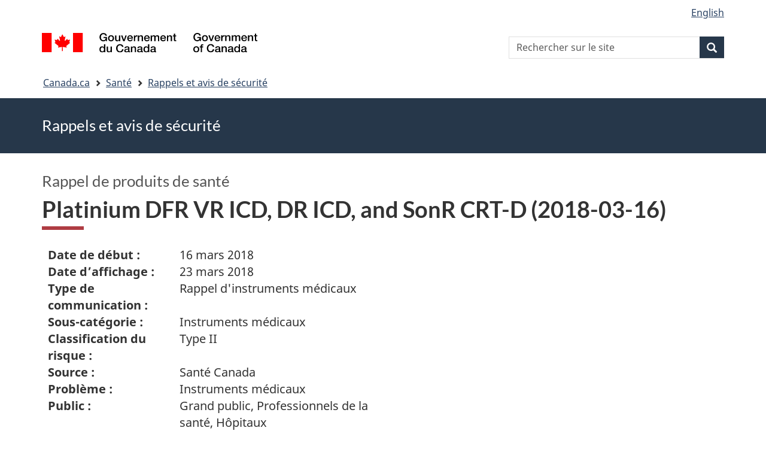

--- FILE ---
content_type: text/html; charset=UTF-8
request_url: https://recalls-rappels.canada.ca/fr/avis-rappel/platinium-dfr-vr-icd-dr-icd-and-sonr-crt-2018-03-16
body_size: 6209
content:
<!DOCTYPE html>
<!--[if lt IE 9]><html lang="fr" dir="ltr" prefix="content: http://purl.org/rss/1.0/modules/content/  dc: http://purl.org/dc/terms/  foaf: http://xmlns.com/foaf/0.1/  og: http://ogp.me/ns#  rdfs: http://www.w3.org/2000/01/rdf-schema#  schema: http://schema.org/  sioc: http://rdfs.org/sioc/ns#  sioct: http://rdfs.org/sioc/types#  skos: http://www.w3.org/2004/02/skos/core#  xsd: http://www.w3.org/2001/XMLSchema# " class="no-js"><![endif]-->
<!--[if gt IE 8]><!-->
<html lang="fr" dir="ltr" prefix="content: http://purl.org/rss/1.0/modules/content/  dc: http://purl.org/dc/terms/  foaf: http://xmlns.com/foaf/0.1/  og: http://ogp.me/ns#  rdfs: http://www.w3.org/2000/01/rdf-schema#  schema: http://schema.org/  sioc: http://rdfs.org/sioc/ns#  sioct: http://rdfs.org/sioc/types#  skos: http://www.w3.org/2004/02/skos/core#  xsd: http://www.w3.org/2001/XMLSchema# " class="no-js">
<!--<![endif]-->
  <head>
    <meta charset="utf-8" />
<script src="//assets.adobedtm.com/be5dfd287373/0127575cd23a/launch-f7c3e6060667.min.js"></script>
<script async src="https://www.googletagmanager.com/gtag/js?id=G-4G0Q3KXLHS"></script>
<script>window.dataLayer = window.dataLayer || [];function gtag(){dataLayer.push(arguments)};gtag("js", new Date());gtag("set", "developer_id.dMDhkMT", true);gtag("config", "G-4G0Q3KXLHS", {"groups":"default","linker":{"domains":["recalls-rappels.canada.ca"]},"page_placeholder":"PLACEHOLDER_page_location","allow_ad_personalization_signals":false});gtag("config", "UA-21671527-4", {"groups":"default","linker":{"domains":["recalls-rappels.canada.ca"]},"page_placeholder":"PLACEHOLDER_page_path","allow_ad_personalization_signals":false});</script>
<meta name="description" content="Date de début : 16 mars 2018 Date d’affichage : 23 mars 2018 Type de communication : Rappel d&#039;instruments médicaux Sous-catégorie : Instruments m" />
<meta name="keywords" content="rappels, avis, avis de sécurité, mise en garde, retrait, Matériel médical, instruments médicaux et dispositifs médicaux" />
<link rel="canonical" href="https://recalls-rappels.canada.ca/fr/avis-rappel/platinium-dfr-vr-icd-dr-icd-and-sonr-crt-2018-03-16" />
<link rel="image_src" href="/sites/default/files/2022-05/21-21-2921-RSA-Generic-TW-FR-02.png" />
<meta name="google" content="Fzix_kgZMZzHAoCK-HBQRIQI_id5sGSKx4hv4k9YGb4" />
<meta name="dcterms.title" content="Platinium DFR VR ICD, DR ICD, and SonR CRT-D (2018-03-16) - Rappels, avis et avis de sécurité – Canada.ca" />
<meta name="dcterms.creator" content="Gouvernement du Canada, Santé Canada, Direction générale des communications et des affaires publiques, Direction des affaires publiques" />
<meta name="dcterms.subject" content="Matériel médical, instruments médicaux et dispositifs médicaux" title="gccore" />
<meta name="dcterms.publisher" content="Gouvernement du Canada, Santé Canada, Instruments médicaux" />
<meta name="dcterms.language" content="fra" title="ISO639-2/T" />
<meta name="dcterms.accessRights" content="2" />
<meta name="dcterms.modified" content="2018-03-23" title="W3CDTF" />
<meta name="dcterms.issued" content="2021-10-27" title="W3CDTF" />
<meta name="dcterms.spatial" content="Canada" />
<meta name="dcterms.audience" content="Professionnels de la santé" />
<meta data-gc-analytics-owner="HC|ROEB|Medical devices|N/A" />
<meta data-gc-analytics-topic="Health products|Medical devices|N/A|N/A" />
<meta name="Generator" content="Drupal 10 (https://www.drupal.org)" />
<meta name="MobileOptimized" content="width" />
<meta name="HandheldFriendly" content="true" />
<meta name="viewport" content="width=device-width, initial-scale=1.0" />
<noscript><link rel="stylesheet" href="/libraries/wet-boew/css/noscript.min.css" />
</noscript><meta name="dcterms.service" content="HC-SC_Recalls-Rappels" />
<link rel="icon" href="/themes/custom/gcext_wxt/favicon.ico" type="image/vnd.microsoft.icon" />
<link rel="alternate" hreflang="en" href="https://recalls-rappels.canada.ca/en/alert-recall/platinium-dfr-vr-icd-dr-icd-and-sonr-crt-2018-03-16" />
<link rel="alternate" hreflang="fr" href="https://recalls-rappels.canada.ca/fr/avis-rappel/platinium-dfr-vr-icd-dr-icd-and-sonr-crt-2018-03-16" />

    <title>Platinium DFR VR ICD, DR ICD, and SonR CRT-D (2018-03-16) | SGC RAS</title>
    <link rel="stylesheet" media="all" href="/sites/default/files/css/css_1FCDnbD1fNlE5kHM3tD7TAPniONw6b0LZlEJCPGxppY.css?delta=0&amp;language=fr&amp;theme=gcext_wxt&amp;include=eJxlykEKgEAIAMAPGT5p0XArSlxUsP19nbp0HYbNMtJpYHdSKfMTYkaKIlMIlHA318bf-wnUne062Mkn5i4qy7a-6wGYkiSK" />
<link rel="stylesheet" media="all" href="/sites/default/files/css/css_WibVqX-D8pjqOQVxMNk0RIJrC1huYpnOo4oqBpg2Irw.css?delta=1&amp;language=fr&amp;theme=gcext_wxt&amp;include=eJxlykEKgEAIAMAPGT5p0XArSlxUsP19nbp0HYbNMtJpYHdSKfMTYkaKIlMIlHA318bf-wnUne062Mkn5i4qy7a-6wGYkiSK" />

    <script src="https://use.fontawesome.com/releases/v5.13.1/js/all.js" defer crossorigin="anonymous"></script>
<script src="https://use.fontawesome.com/releases/v5.13.1/js/v4-shims.js" defer crossorigin="anonymous"></script>

  </head>
  <body class="path-node page-node-type-recall has-glyphicons gcext-wxt theme-gcweb">
    <nav>
      <ul id="wb-tphp">
        <li class="wb-slc">
          <a class="wb-sl" href="#wb-cont">
            Passer au contenu principal
          </a>
        </li>
        <li class="wb-slc">
          <a class="wb-sl" href="#wb-info">
            Passer à « Au sujet du gouvernement »
          </a>
        </li>
      </ul>
    </nav>
    
      <div class="dialog-off-canvas-main-canvas" data-off-canvas-main-canvas>
    
  
        <header class="navbar navbar-default" id="navbar">
      <div id="wb-bnr" class="container">
        <div class="row">
          <section id="wb-lng" class="col-xs-3 col-sm-12 pull-right text-right">
            <h2 class="wb-inv">Sélection de la langue</h2>
              <div class="region region-language-toggle">
    <section class="language-switcher-language-url block block-wxt-library block-wxt-language-blocklanguage-interface clearfix" id="block-gcext-wxt-languageswitcher" data-block-plugin-id="wxt_language_block:language_interface">
  
    

      <ul class="links list-inline mrgn-bttm-none">                    <li data-drupal-language="en" data-drupal-link-system-path="node/60779" class="en"><a href="/en/alert-recall/platinium-dfr-vr-icd-dr-icd-and-sonr-crt-2018-03-16" class="language-link" lang="en" hreflang="en" data-drupal-link-system-path="node/60779"><span class="hidden-xs">English</span><abbr title="English" class="visible-xs h3 mrgn-tp-sm mrgn-bttm-0 text-uppercase">en</abbr></a></li></ul>
  </section>

  </div>

          </section>
            <div class="region col-xs-9 col-sm-5 col-md-4 region-banner">
      <div class="brand">
    <a href="https://canada.ca">
      <img id="header-logo" src='/libraries/theme-gcweb/assets/sig-blk-fr.svg' alt="Gouvernement du Canada" />
    </a>
  </div>

  </div>

            <div class="region col-lg-offset-4 col-md-offset-4 col-sm-offset-2 col-xs-12 col-sm-5 col-md-4 region-search">
    <section  class="wxt-search-api-block-form block clearfix text-right" data-drupal-selector="wxt-search-api-block-form" novalidate="novalidate" id="wb-srch" data-block-plugin-id="wxt_search_form_block">
	
			<h2 class="block-title">Recherche</h2>
		

			<form action="/fr/recherche/site" method="get" id="wxt-search-api-block-form" accept-charset="UTF-8" class="search-form search-block-form form-inline" role="search">
  <div class="form-item js-form-item form-type-search js-form-type-search form-item-search-api-fulltext js-form-item-search-api-fulltext form-no-label form-group">
      <label for="wb-srch-q" class="control-label sr-only">Rechercher sur le site</label>
  
  
  <input data-drupal-selector="wb-srch-q" class="form-search form-control" placeholder="Rechercher sur le site" type="search" id="wb-srch-q" name="search_api_fulltext" value="" size="27" maxlength="128" />

  
  
  </div>
<div class="submit form-group js-form-wrapper form-wrapper" data-drupal-selector="edit-submit-container" id="edit-submit-container"><button class="btn-primary button js-form-submit form-submit btn icon-before" data-drupal-selector="wb-srch-sub" type="submit" id="wb-srch-sub" name="op" value="" title="Recherche"><span class="icon glyphicon glyphicon-search" aria-hidden="true"></span><span class="wb-inv">Recherche</span></button></div>

</form>

	</section>

  </div>

        </div>
      </div>
      <nav class="site-menu">
              <nav id="wb-bc" property="breadcrumb" aria-labelledby="breadcrumbTitle">
    <h2 id="breadcrumbTitle">Vous êtes ici</h2>
    <div class="container">
      <ol class="breadcrumb">
                  <li >
                          <a href="https://www.canada.ca/fr.html">Canada.ca</a>
                      </li>
                  <li >
                          <a href="https://www.canada.ca/fr/services/sante.html">Santé</a>
                      </li>
                  <li >
                          <a href="/fr">Rappels et avis de sécurité</a>
                      </li>
              </ol>
  </div>
</nav>



      </nav>
        <div class="region region-breadcrumb">
    
<div id="block-rsamsheader" data-block-plugin-id="block_content:04f07751-34db-4cb9-acea-056a549388b5" class="block block-block-content block-block-content04f07751-34db-4cb9-acea-056a549388b5 clearfix">
  
    

      
            <div class="field field--name-body field--type-text-with-summary field--label-hidden field--item"><div class="row row-no-gutters">
<div class="col-md-12 banner-top">
<div class="container">
<p><span class="h1-not" id="title" property="name">Rappels et avis de sécurité</span></p>
</div>
</div>
</div>
</div>
      
  </div>

  </div>

    </header>
  

  <div class="container">
    <div class="row">

            
            
                  <main property="mainContentOfPage"  class="col-md-12 main-container container js-quickedit-main-content">

                                <div class="region region-header">
            <div class="h3" id="wb-cont-nav">Rappel de produits de santé</div>
  
      <h1 class="gc-thickline" id="wb-cont">
<span>  Platinium DFR VR ICD, DR ICD, and SonR CRT-D (2018-03-16) </span>
</h1>
  
<div data-drupal-messages-fallback class="hidden"></div>

  </div>

              
      <section>

                
                
                                      
                  
        
                          <a id="main-content"></a>
            <div class="region region-content">
        <div class="recall-alert-body">
    
            <div class="field field--name-body field--type-text-with-summary field--label-hidden field--item"><div id="cn-centre-col-inner">
			
			
			
						
            




<div id="awr_details_container">
	
						
	
	 
	
	<dl class="dlSide width65 " id="awr_details_header_container"><dt class=" paddingNone">Date de début :</dt>
			<dd class="paddingNone">16 mars 2018</dd>				
		 
			<dt class=" paddingNone">Date d’affichage :</dt>
			<dd class="paddingNone">23 mars 2018</dd>				
		 
			<dt class=" paddingNone">Type de communication :</dt>
			<dd class="paddingNone">Rappel d'instruments médicaux</dd>				
		 
			<dt class=" paddingNone">Sous-catégorie :</dt>
			<dd class="paddingNone">Instruments médicaux</dd>				
		 
			<dt class=" paddingNone">Classification du risque :</dt>
			<dd class="paddingNone">Type II</dd>				
		 
			<dt class=" paddingNone">Source :</dt>
			<dd class="paddingNone">Santé Canada</dd>				
		 
			<dt class=" paddingNone">Problème :</dt>
			<dd class="paddingNone">Instruments médicaux</dd>				
		 
			<dt class=" paddingNone">Public :</dt>
			<dd class="paddingNone">Grand public, Professionnels de la santé, Hôpitaux</dd>				
		 
			<dt class=" paddingNone">Numéro d’identification :</dt>
			<dd class="paddingNone">RA-66288</dd>				
			</dl><div class="clearfix"></div>
	
			
		<ul class="anchor"><li><a href="#reason-motif">
									Raison						</a>
					</li>
							
							 
					<li><a href="#affected-touches">
									Produits touchés						</a>
					</li>
							
				
		</ul><h2>
 Produits touchés</h2>	
	
	<p>
 A. Platinium DF4 VR ICD<br>
 B. Platinium DF4 DR ICD<br>
 C. Platinium DF4 SonR CRT-D</p>		
	<div class="clearfix"></div>
		
	<div class="clearfix"></div>				
						
			<h3 class="mrgn-bttm-sm mrgn-tp-sm" id="reason-motif">Raison</h3>		
			
			<p>
 Dans un sous-ensemble de modèles Platinum ICD ou CRT-D DF4, on a signalé que l’une des composantes du connecteur&nbsp;DF4 pourrait être défectueuse, ce qui mènerait à une perte de contact intermittente. Par conséquent, il se peut que l’on observe des valeurs élevées des mesures de la continuité des bobines ou du bruit de défibrillation dans le canal ventriculaire droit. Ce problème peut également mener à l’absence de stimulation ventriculaire ou à un choc inapproprié. L’administration du choc de défibrillation n’est pas touchée.</p>					
								
				
				
        	<h3 class="mrgn-bttm-sm mrgn-tp-sm" id="affected-touches">Produits touchés</h3>						
									<div>
                        	<h4>
 A. Platinium DF4 VR ICD</h4>						</div>											
						<div>							
							                                	<h5>Numéro de lot ou de série</h5>										<p>
 Plus de 10 numéros, contactez le fabricant.</p>									
							                                	<h5>Numéro de modèle ou de catalogue</h5>										<p>
 1240</p>									
							                            		<h5 class="mrgn-bttm-sm">Entreprises</h5>									
																	<dl class="dlSide"><dt>
												Fabricant	
											</dt>											
																					<dd>
																									
													Sorin Group Italia S.R.L. (Sorin CRM)<br>											
																									
													Via Crescentino S.N.<br>											
																									
													Saluggia, Vercelli<br>											
																									
													13040<br>											
																									
													ITALIE											
												
											</dd>
									</dl></div>						
						<div>
							
								
												
														
						</div>	
											
						<div class="clearfix"></div>
						<br><div>
                        	<h4>
 B. Platinium DF4 DR ICD</h4>						</div>											
						<div>							
							                                	<h5>Numéro de lot ou de série</h5>										<p>
 Plus de 10 numéros, contactez le fabricant.</p>									
							                                	<h5>Numéro de modèle ou de catalogue</h5>										<p>
 1540</p>									
							                            		<h5 class="mrgn-bttm-sm">Entreprises</h5>									
																	<dl class="dlSide"><dt>
												Fabricant	
											</dt>											
																					<dd>
																									
													Sorin Group Italia S.R.L. (Sorin CRM)<br>											
																									
													Via Crescentino S.N.<br>											
																									
													Saluggia, Vercelli<br>											
																									
													13040<br>											
																									
													ITALIE											
												
											</dd>
									</dl></div>						
						<div>
							
								
												
														
						</div>	
											
						<div class="clearfix"></div>
						<br><div>
                        	<h4>
 C. Platinium DF4 SonR CRT-D</h4>						</div>											
						<div>							
							                                	<h5>Numéro de lot ou de série</h5>										<p>
 650DD010<br>
 650DD0B2<br>
 650DD0F5<br>
 650DD151<br>
 650DD1C2<br>
 652DD02A<br>
 702DD04A<br>
 706DD09E<br>
 707DD04E</p>									
							                                	<h5>Numéro de modèle ou de catalogue</h5>										<p>
 1841</p>									
							                            		<h5 class="mrgn-bttm-sm">Entreprises</h5>									
																	<dl class="dlSide"><dt>
												Fabricant	
											</dt>											
																					<dd>
																									
													Sorin Group Italia S.R.L. (Sorin CRM)<br>											
																									
													Via Crescentino S.N.<br>											
																									
													Saluggia, Vercelli<br>											
																									
													13040<br>											
																									
													ITALIE											
												
											</dd>
									</dl></div>						
						<div>
							
								
												
														
						</div>	
											
						<div class="clearfix"></div>
						<br></div>




    
            <div class="clearfix"></div>
    

        </div></div>
      
  </div>


  </div>

          
  <div class="pagedetails region container region-content-footer">
    <div class="row">
      
<div id="block-gcext-wxt-pagefeedbackblock" class="col-sm-9 col-md-10 col-lg-10 block block-wxt-library block-wxt-page-feedback clearfix" data-block-plugin-id="wxt_page_feedback">
  
    

      <div class="wb-disable-allow" data-ajax-replace="https://www.canada.ca/etc/designs/canada/wet-boew/assets/feedback/page-feedback-fr.html" data-feedback-theme="AboutGov"></div>
  </div>

<div id="block-datemodifiedfield-date-publishedblock" class="col-md-12 block block-gcext block-op-date-modified clearfix" data-block-plugin-id="op_date_modified">
  
    

      <div class="datemod mrgn-bttm-lg"><dl id="wb-dtmd">
<dt>Date de modification :</dt>
<dd><time property="dateModified">2018-03-23</time></dd></dl></div>
  </div>

    </div>
  </div>

              </section>

      </main>

                        
                        
    </div>
  </div>



            <footer id="wb-info">
        <div class="landscape">
            <div class="region region-footer">
    <div class="gc-main-footer">
  <nav id="block-hautdepieddepage" data-block-plugin-id="menu_block:footer-top-fr" class="container wb-navcurr">
    
    <h3>Gouvernement du Canada</h3>
    
          <ul class="list-unstyled colcount-sm-2 colcount-md-3">
      
    
                        <li >
        <a href="https://www.canada.ca/fr/contact.html">Toutes les coordonnées</a>
                          </li>
                              <li >
        <a href="https://www.canada.ca/fr/gouvernement/min.html">Ministères et organismes</a>
                          </li>
                              <li >
        <a href="https://www.canada.ca/fr/gouvernement/systeme.html">À propos du gouvernement</a>
                          </li>
          
  


      </ul>
      </nav>
</div>
<div class="gc-main-footer">
  <nav id="block-pieddepage" data-block-plugin-id="menu_block:footer-fr" class="container wb-navcurr pad-tp-0">
    
    <h4>
      <span class="wb-inv">Thèmes et sujets</span>
    </h4>
    
          <ul class="list-unstyled colcount-sm-2 colcount-md-3">
      
                          <li role="presentation">
        <a href="https://www.canada.ca/fr/services/emplois.html" role="menuitem">Emplois</a>
                          </li>
                        <li role="presentation">
        <a href="https://www.canada.ca/fr/services/immigration-citoyennete.html" role="menuitem">Immigration et citoyenneté</a>
                          </li>
                        <li role="presentation">
        <a href="https://voyage.gc.ca/" role="menuitem">Voyage et tourisme</a>
                          </li>
                        <li role="presentation">
        <a href="https://www.canada.ca/fr/services/entreprises.html" role="menuitem">Entreprises</a>
                          </li>
                        <li role="presentation">
        <a href="https://www.canada.ca/fr/services/prestations.html" role="menuitem">Prestations</a>
                          </li>
                        <li role="presentation">
        <a href="https://www.canada.ca/fr/services/sante.html" role="menuitem">Santé</a>
                          </li>
                        <li role="presentation">
        <a href="https://www.canada.ca/fr/services/impots.html" role="menuitem">Impôts</a>
                          </li>
                        <li role="presentation">
        <a href="https://www.canada.ca/fr/services/environnement.html" role="menuitem">Environnement et ressources naturelles</a>
                          </li>
                        <li role="presentation">
        <a href="https://www.canada.ca/fr/services/defense.html" role="menuitem">Sécurité nationale et défense</a>
                          </li>
                        <li role="presentation">
        <a href="https://www.canada.ca/fr/services/culture.html" role="menuitem">Culture, histoire et sport</a>
                          </li>
                        <li role="presentation">
        <a href="https://www.canada.ca/fr/services/police.html" role="menuitem">Services de police, justice et urgences</a>
                          </li>
                        <li role="presentation">
        <a href="https://www.canada.ca/fr/services/transport.html" role="menuitem">Transport et infrastructure</a>
                          </li>
                        <li role="presentation">
        <a href="https://www.international.gc.ca/world-monde/index.aspx?lang=fra" role="menuitem">Le Canada et le monde</a>
                          </li>
                        <li role="presentation">
        <a href="https://www.canada.ca/fr/services/finance.html" role="menuitem">Argent et finance</a>
                          </li>
                        <li role="presentation">
        <a href="https://www.canada.ca/fr/services/science.html" role="menuitem">Science et innovation</a>
                          </li>
                        <li role="presentation">
        <a href="https://www.canada.ca/fr/services/autochtones.html" role="menuitem">Autochtones</a>
                          </li>
                        <li role="presentation">
        <a href="https://www.canada.ca/fr/services/veterans-militaire.html" role="menuitem">Vétérans et militaires</a>
                          </li>
                        <li role="presentation">
        <a href="https://www.canada.ca/fr/services/jeunesse.html" role="menuitem">Jeunesse</a>
                          </li>
                


      </ul>
      </nav>
</div>

  </div>

        </div>
        <div class="brand">
          <div class="container">
            <div class="row ">
                <div class="region region-branding">
    <nav role="navigation" aria-labelledby="block-marquedusite-menu" id="block-marquedusite" data-block-plugin-id="menu_block:brand-fr" class="col-md-10 ftr-urlt-lnk">
            
  <h2 class="visually-hidden wb-inv" id="block-marquedusite-menu">À propos de ce site</h2>
  

        
        <ul>
                        <li>
        <a href="https://www.canada.ca/fr/sociaux.html">Médias sociaux</a>
                  </li>
                        <li>
        <a href="https://www.canada.ca/fr/mobile.html">Applications mobiles</a>
                  </li>
                        <li>
        <a href="https://www.canada.ca/fr/gouvernement/a-propos.html">À propos de Canada.ca</a>
                  </li>
                        <li>
        <a href="https://www.canada.ca/fr/transparence/avis.html">Avis</a>
                  </li>
                        <li>
        <a href="https://www.canada.ca/fr/transparence/confidentialite.html">Confidentialité</a>
                  </li>
        </ul>
  


  </nav>

  </div>

              <div class="col-xs-6 visible-sm visible-xs tofpg">
                <a href="#wb-cont">Haut de la page<span class="glyphicon glyphicon-chevron-up"></span></a>
              </div>
              <div class="col-xs-6 col-md-2 text-right">
                <img src='/libraries/theme-gcweb/assets/wmms-blk.svg' alt='Symbole du gouvernement du Canada' />
              </div>
            </div>
          </div>
        </div>
      </footer>
      
  </div>

    <script>_satellite.pageBottom();</script>
    <script type="application/json" data-drupal-selector="drupal-settings-json">{"path":{"baseUrl":"\/","pathPrefix":"fr\/","currentPath":"node\/60779","currentPathIsAdmin":false,"isFront":false,"currentLanguage":"fr"},"pluralDelimiter":"\u0003","suppressDeprecationErrors":true,"ckeditorheight":{"offset":1,"line_height":1.5,"unit":"em","disable_autogrow":false},"google_analytics":{"account":"G-4G0Q3KXLHS","trackDomainMode":2,"trackCrossDomains":["recalls-rappels.canada.ca"]},"bootstrap":{"forms_has_error_value_toggle":1,"modal_animation":1,"modal_backdrop":"true","modal_focus_input":1,"modal_keyboard":1,"modal_select_text":1,"modal_show":1,"modal_size":"","popover_enabled":1,"popover_animation":1,"popover_auto_close":1,"popover_container":"body","popover_content":"","popover_delay":"0","popover_html":0,"popover_placement":"right","popover_selector":"","popover_title":"","popover_trigger":"click"},"ajaxTrustedUrl":{"\/fr\/recherche\/site":true},"user":{"uid":0,"permissionsHash":"bf8952d6e746b743a2ed94204dcf47a3386c2bdbb4d6338c68999b02cbbac87d"},"ajax":[]}</script>
<script src="/sites/default/files/js/js_A2NDchLtRXBfa_Vc9gjF6VXpRfs5NUo8Aus5rVcXOSY.js?scope=footer&amp;delta=0&amp;language=fr&amp;theme=gcext_wxt&amp;include=eJx9zksOwyAMBNALETgSMtQhSAYj2w3N7dtNm36k7kZvZjGJ2dQERkjPFIdgrL2ae1EYPHhHcZkFw0WuA8hnJoKh6FbuBhOVG4a37HUv_zqvW22uMBfCCB3osJo1fIObmFaWFs83P-LmzSLVJCBHsA0bLiU_Vh8-0ZbEOO9ne2EZ"></script>
<script src="/libraries/wet-boew/js/wet-boew.min.js?t5wfu4"></script>
<script src="/sites/default/files/js/js_nnYPpzJSJoRFi1mBqYiuE2JpBi_xrIJBxco5LLIzZcg.js?scope=footer&amp;delta=2&amp;language=fr&amp;theme=gcext_wxt&amp;include=eJx9zksOwyAMBNALETgSMtQhSAYj2w3N7dtNm36k7kZvZjGJ2dQERkjPFIdgrL2ae1EYPHhHcZkFw0WuA8hnJoKh6FbuBhOVG4a37HUv_zqvW22uMBfCCB3osJo1fIObmFaWFs83P-LmzSLVJCBHsA0bLiU_Vh8-0ZbEOO9ne2EZ"></script>
<script src="/libraries/theme-gcweb/js/theme.min.js?t5wfu4"></script>

  </body>
</html>
